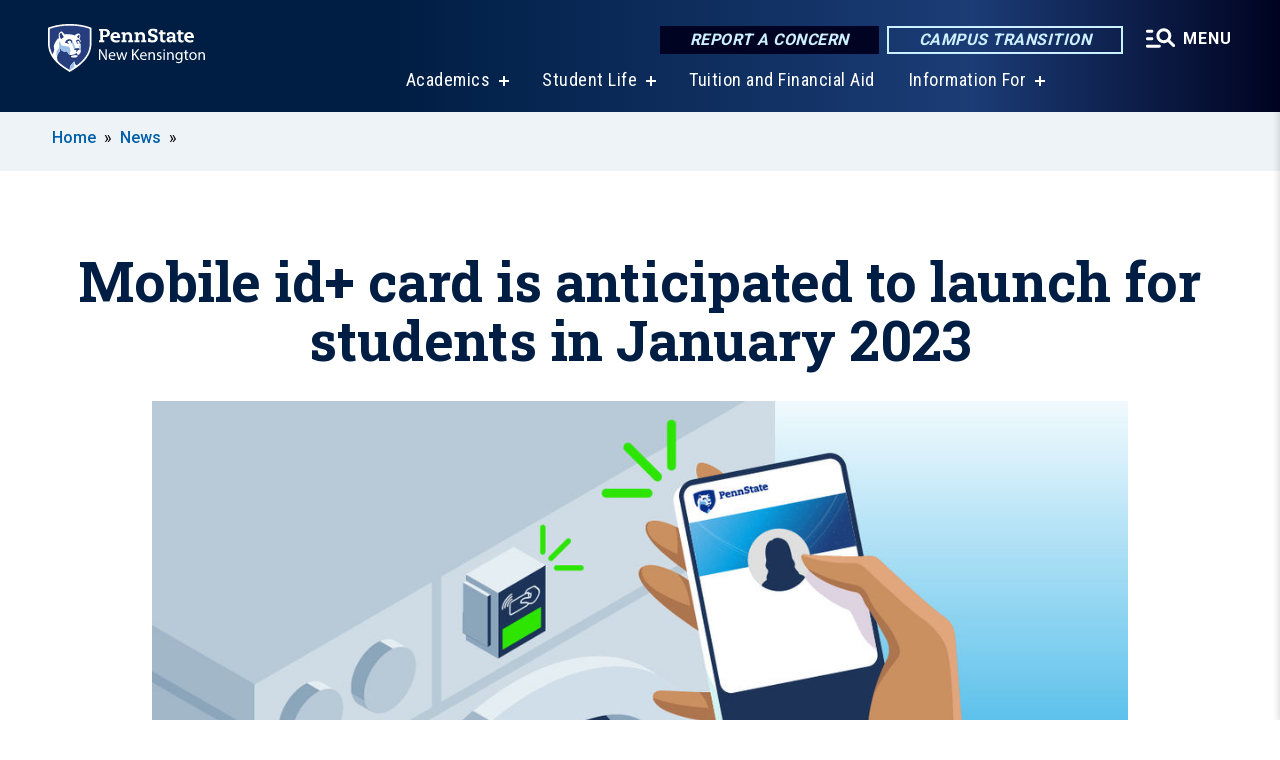

--- FILE ---
content_type: text/html; charset=UTF-8
request_url: https://newkensington.psu.edu/story/13586/2022/11/14/mobile-id-card-anticipated-launch-students-january-2023
body_size: 11719
content:
<!DOCTYPE html>
<html  lang="en" dir="ltr" prefix="content: http://purl.org/rss/1.0/modules/content/  dc: http://purl.org/dc/terms/  foaf: http://xmlns.com/foaf/0.1/  og: http://ogp.me/ns#  rdfs: http://www.w3.org/2000/01/rdf-schema#  schema: http://schema.org/  sioc: http://rdfs.org/sioc/ns#  sioct: http://rdfs.org/sioc/types#  skos: http://www.w3.org/2004/02/skos/core#  xsd: http://www.w3.org/2001/XMLSchema# ">
  <head>
    <meta charset="utf-8" />
<meta name="description" content="A new mobile Penn State id+ card is anticipated to launch in January 2023, allowing students to use their mobile devices to conveniently, safely and securely access campus housing facilities, purchase meals, and more." />
<meta name="abstract" content="A new mobile Penn State id+ card is anticipated to launch in January 2023, allowing students to use their mobile devices to conveniently, safely and securely access campus housing facilities, purchase meals, and more." />
<link rel="shortlink" href="https://newkensington.psu.edu/node/13586" />
<link rel="canonical" href="https://www.psu.edu/news/students/story/mobile-id-card-anticipated-launch-students-january-2023" />
<meta property="og:site_name" content="Penn State New Kensington" />
<meta property="og:type" content="article" />
<meta property="og:url" content="https://newkensington.psu.edu/story/13586/2022/11/14/mobile-id-card-anticipated-launch-students-january-2023" />
<meta property="og:title" content="Mobile id+ card is anticipated to launch for students in January 2023" />
<meta property="og:image" content="https://newkensington.psu.edu/sites/newkensington/files/styles/teaser_thumbnail/public/vector-phone-laundry-1200x600-100_0.jpg?itok=5BDK3v9o" />
<meta name="Generator" content="Drupal 10 (https://www.drupal.org)" />
<meta name="MobileOptimized" content="width" />
<meta name="HandheldFriendly" content="true" />
<meta name="viewport" content="width=device-width, initial-scale=1.0" />
<link rel="icon" href="/profiles/psucampus/themes/psu_sub/favicon.ico" type="image/vnd.microsoft.icon" />

    <title>Mobile id+ card is anticipated to launch for students in January 2023 | Penn State New Kensington</title>
    <link rel="stylesheet" media="all" href="/sites/newkensington/files/css/css_YMwNTAbD8XlcCoLhoJxPyKzFT-07ovev2ccsbnp9DSA.css?delta=0&amp;language=en&amp;theme=psu_sub&amp;include=[base64]" />
<link rel="stylesheet" media="all" href="/sites/newkensington/files/css/css_mXeg0PbWZDj-dOx_wGBfIOxG8PT2IPLxaKMrcHvnjQ0.css?delta=1&amp;language=en&amp;theme=psu_sub&amp;include=[base64]" />
<link rel="stylesheet" media="all" href="https://use.fontawesome.com/releases/v5.8.1/css/all.css" />

    
    <!-- Begin Google fonts -->
    <link href="//fonts.googleapis.com/css2?family=Roboto+Condensed:ital,wght@0,400;0,700;1,400;1,700&amp;family=Roboto+Slab:wght@100;300;400;500;700&amp;family=Roboto:wght@400;500;700;900&amp;family=Open+Sans:ital,wght@0,300;0,400;0,600;0,700;0,800;1,300;1,400;1,600;1,700;1,800" rel="stylesheet" />
    <!-- End Google fonts -->
    <!-- Google Tag Manager -->
    <script>(function(w,d,s,l,i){w[l]=w[l]||[];w[l].push({'gtm.start':
    new Date().getTime(),event:'gtm.js'});var f=d.getElementsByTagName(s)[0],
    j=d.createElement(s),dl=l!='dataLayer'?'&l='+l:'';j.async=true;j.src=
    '//www.googletagmanager.com/gtm.js?id='+i+dl;f.parentNode.insertBefore(j,f);
    })(window,document,'script','dataLayer','GTM-KDJKHN');</script>
    <!-- End Google Tag Manager -->
  </head>
  <body class="path-node page-node-type-news-article has-glyphicons">
    <!-- Google Tag Manager (noscript) -->
    <noscript><iframe src="//www.googletagmanager.com/ns.html?id=GTM-KDJKHN"
    height="0" width="0" style="display:none;visibility:hidden"></iframe></noscript>
    <!-- End Google Tag Manager (noscript) -->
    <nav id="skip-link" aria-label="skip-link">
      <a href="#main-content" class="visually-hidden focusable skip-link">
        Skip to main content
      </a>
    </nav>
    
      <div class="dialog-off-canvas-main-canvas" data-off-canvas-main-canvas>
    
      <header>
    <div class="overlay"></div>
    <div class="header-wrap">
      <div id="alerts-wrap">
      </div>
      <nav id="navigation">
        <div class="container-psu-main">
          <div class="brand" id="brand">
            <a href="/" class="header-logo">
              <img src="/sites/newkensington/files/logos/PSU_NKO_RGB_2C.svg" alt="Penn State New Kensington" title="" id="header-logo">
            </a>
            <div class="header-buttons">
              <div class="btn-wrap">
                <a href="https://universityethics.psu.edu/reporting-at-penn-state" class="button hotline-button">Report a Concern</a>
                                    
        <a href="https://roadmap.psu.edu/commonwealth-campuses-future/" class="button gradient-button cta-button">Campus Transition</a>
  


                                <div class="more-menu-buttons">
                  <button class="hamburger hamburger--arrow-r open-dialog" type="button">
                    <span class="hamburger-box">
                      <svg role="img" aria-label="Expand menu" viewBox="0 0 24 24" xmlns="http://www.w3.org/2000/svg" xmlns:xlink="http://www.w3.org/1999/xlink"><title id="Icon-navSearch-:R4qlnaja:">navSearch icon</title><path fill="#fff" d="M3.02171 18.2822C2.73223 18.2822 2.48957 18.1843 2.29374 17.9885C2.09791 17.7927 2 17.55 2 17.2605C2 16.9711 2.09791 16.7284 2.29374 16.5326C2.48957 16.3367 2.73223 16.2388 3.02171 16.2388H11.1954C11.4849 16.2388 11.7275 16.3367 11.9234 16.5326C12.1192 16.7284 12.2171 16.9711 12.2171 17.2605C12.2171 17.55 12.1192 17.7927 11.9234 17.9885C11.7275 18.1843 11.4849 18.2822 11.1954 18.2822H3.02171ZM3.02171 13.1737C2.73223 13.1737 2.48957 13.0758 2.29374 12.8799C2.09791 12.6841 2 12.4415 2 12.152C2 11.8625 2.09791 11.6198 2.29374 11.424C2.48957 11.2282 2.73223 11.1303 3.02171 11.1303H6.08685C6.37633 11.1303 6.61899 11.2282 6.81482 11.424C7.01064 11.6198 7.10856 11.8625 7.10856 12.152C7.10856 12.4415 7.01064 12.6841 6.81482 12.8799C6.61899 13.0758 6.37633 13.1737 6.08685 13.1737H3.02171ZM3.02171 8.06513C2.73223 8.06513 2.48957 7.96722 2.29374 7.77139C2.09791 7.57556 2 7.33291 2 7.04342C2 6.75394 2.09791 6.51128 2.29374 6.31545C2.48957 6.11963 2.73223 6.02171 3.02171 6.02171H6.08685C6.37633 6.02171 6.61899 6.11963 6.81482 6.31545C7.01064 6.51128 7.10856 6.75394 7.10856 7.04342C7.10856 7.33291 7.01064 7.57556 6.81482 7.77139C6.61899 7.96722 6.37633 8.06513 6.08685 8.06513H3.02171ZM14.2605 15.2171C12.8472 15.2171 11.6424 14.719 10.6462 13.7229C9.65006 12.7267 9.15198 11.5219 9.15198 10.1086C9.15198 8.69519 9.65006 7.49042 10.6462 6.49425C11.6424 5.49808 12.8472 5 14.2605 5C15.6739 5 16.8787 5.49808 17.8748 6.49425C18.871 7.49042 19.3691 8.69519 19.3691 10.1086C19.3691 10.6024 19.2967 11.092 19.152 11.5773C19.0072 12.0626 18.7901 12.5096 18.5006 12.9183L21.719 16.1367C21.9063 16.324 22 16.5624 22 16.8519C22 17.1413 21.9063 17.3797 21.719 17.567C21.5317 17.7544 21.2933 17.848 21.0038 17.848C20.7143 17.848 20.4759 17.7544 20.2886 17.567L17.0702 14.3487C16.6616 14.6381 16.2146 14.8553 15.7292 15C15.2439 15.1447 14.7544 15.2171 14.2605 15.2171ZM14.2605 13.1737C15.112 13.1737 15.8357 12.8757 16.4317 12.2797C17.0277 11.6837 17.3257 10.96 17.3257 10.1086C17.3257 9.25713 17.0277 8.53342 16.4317 7.93742C15.8357 7.34142 15.112 7.04342 14.2605 7.04342C13.4091 7.04342 12.6854 7.34142 12.0894 7.93742C11.4934 8.53342 11.1954 9.25713 11.1954 10.1086C11.1954 10.96 11.4934 11.6837 12.0894 12.2797C12.6854 12.8757 13.4091 13.1737 14.2605 13.1737Z"></path></svg>
                    </span>
                    <span class="more-text">MENU</span>
                  </button>
                </div>
              </div>
            </div>
                              <ul class="main-nav">
          <li class="has-submenu title-xx-small">
            <a href="/academics" data-drupal-link-system-path="node/93">Academics</a>
              <div class="dropdown-content">
          <div class="submenu-links">
            <ul>
                                      <li class="menu_link title-xx-small">
                                <a href="/academics" data-drupal-link-system-path="node/93">Degree Programs at New Kensington</a>
              </li>
                                      <li class="menu_link title-xx-small">
                                <a href="/success-center">Success Center</a>
              </li>
                                      <li class="menu_link title-xx-small">
                                <a href="/academics/special-programs/honors-program" data-drupal-link-system-path="node/207">Honors Program</a>
              </li>
                                      <li class="menu_link title-xx-small">
                                <a href="/admission" data-drupal-link-system-path="node/18041">Admissions</a>
              </li>
                                      <li class="menu_link title-xx-small">
                                <a href="/admissions/dual-enrollment" data-drupal-link-system-path="node/239">High School Dual Enrollment</a>
              </li>
                        </ul>
          </div>
        </div>
          </li>
          <li class="has-submenu title-xx-small">
            <a href="/student-life" data-drupal-link-system-path="node/99">Student Life</a>
              <div class="dropdown-content">
          <div class="submenu-links">
            <ul>
                                      <li class="menu_link title-xx-small">
                                <a href="https://psnkathletics.com/landing/index">Athletics</a>
              </li>
                                      <li class="menu_link title-xx-small">
                                <a href="/career-services" data-drupal-link-system-path="node/188">Career Services</a>
              </li>
                                      <li class="menu_link title-xx-small">
                                <a href="/student-life/student-activities/clubs-organizations" data-drupal-link-system-path="node/179">Clubs &amp; Organizations</a>
              </li>
                                      <li class="menu_link title-xx-small">
                                <a href="/student-services/health-services" data-drupal-link-system-path="node/185">Health Services</a>
              </li>
                                      <li class="menu_link title-xx-small">
                                <a href="/student-life/student-activities/calendar" data-drupal-link-system-path="node/148">Student Events Calendar</a>
              </li>
                        </ul>
          </div>
        </div>
          </li>
          <li class="nobtn title-xx-small">
            <a href="/tuition-financial-aid" data-drupal-link-system-path="node/15046">Tuition and Financial Aid</a>
          </li>
          <li class="has-submenu title-xx-small">
            <a href="">Information For</a>
              <div class="dropdown-content">
          <div class="submenu-links">
            <ul>
                                      <li class="menu_link title-xx-small">
                                <a href="/current-students" data-drupal-link-system-path="node/90">Current Students</a>
              </li>
                                      <li class="menu_link title-xx-small">
                                <a href="/academics/faculty-staff" data-drupal-link-system-path="node/92">Faculty &amp; Staff</a>
              </li>
                                      <li class="menu_link title-xx-small">
                                <a href="/continuing-education" data-drupal-link-system-path="node/105">Outreach and Continuing Education</a>
              </li>
                                      <li class="menu_link title-xx-small">
                                <a href="/alumni-friends" data-drupal-link-system-path="node/97">Alumni &amp; Friends</a>
              </li>
                        </ul>
          </div>
        </div>
          </li>
    </ul>


                      </div>
        </div>
      </nav>
    </div>
        <div class="dialog full-menu-wrap" role="dialog" aria-labelledby="dialog-title" aria-describedby="dialog-description" inert>
      <div id="dialog-title" class="sr-only">Full site navigation menu</div>
      <p id="dialog-description" class="sr-only">This dialog contains the full navigation menu for this site.</p>
      <nav class="full-menu">
        <a href="/" class="full-menu-mark"><img src="/sites/newkensington/files/logos/PSU_NKO_RGB_2C_M.svg" alt="Penn State New Kensington" title="" /></a>
        <button class="full-menu-close close-dialog icon-cancel" aria-label="Close Navigation"><span>Close</span></button>
                  <div class="search-block-form google-cse block block-search block-search-form-block" data-drupal-selector="search-block-form" novalidate="novalidate" id="block-search-form" role="search">
  
    
        
  <form block="block-search-form" action="/search/cse" method="get" id="search-block-form" accept-charset="UTF-8" class="search-form">
    <div class="form-item js-form-item form-type-search js-form-type-search form-item-keys js-form-item-keys form-no-label form-group">
      <label for="edit-keys" class="control-label sr-only">Search</label>
  
  
  <div class="input-group"><input title="Enter the terms you wish to search for." data-drupal-selector="edit-keys" class="form-search form-control" placeholder="Search" type="search" id="edit-keys" name="keys" value="" size="10" maxlength="128" /><span class="input-group-btn"><button type="submit" value="Search" class="button js-form-submit form-submit btn-primary btn icon-only"><span class="sr-only">Search</span><span class="icon glyphicon glyphicon-search" aria-hidden="true"></span></button></span></div>

  
  
      <div id="edit-keys--description" class="description help-block">
      Enter the terms you wish to search for.
    </div>
  </div>
<div class="form-actions form-group js-form-wrapper form-wrapper" data-drupal-selector="edit-actions" id="edit-actions"></div>

    <div class="search-type clearfix">
      <fieldset>
        <legend class="element-invisible">Search type:</legend>
        <div id="search-type" class="form-radios">
          <div class="form-item form-type-radio form-item-search-type">
            <input type="radio" id="-search-type-campussite" name="search_type" value="/search/cse"
              checked class="form-radio search-type-campussite">
            <label class="option" for="-search-type-campussite">Penn State New Kensington</label>
          </div>
          <div class="form-item form-type-radio form-item-search-type">
            <input type="radio" id="-search-type-campus-people" name="search_type" value="/campus-directory/results"
               class="form-radio search-type-campus-people">
            <label class="option" for="-search-type-campus-people">Campus Directory </label>
          </div>
          <div class="form-item"></div>
          <div class="form-item form-type-radio form-item-search-type">
            <input type="radio" id="-search-type-wwwpsuedu" name="search_type" value="/search/all"
               class="form-radio search-type-wwwpsuedu">
            <label class="option" for="-search-type-wwwpsuedu">Penn State (all websites)</label>
          </div>
          <div class="form-item form-type-radio form-item-search-type">
            <input type="radio" id="-search-type-people" name="search_type" value="https://directory.psu.edu/?userId="
               class="form-radio search-type-people">
            <label class="option" for="-search-type-people">Penn State Directory </label>
          </div>
        </div>
      </fieldset>
    </div>
  </form>

  </div>

                <div class="cta-container">
          <div class="wrap-cta">
            <a href="https://universityethics.psu.edu/reporting-at-penn-state" class="button hotline-button">Report a Concern</a>
                          
        <a href="https://roadmap.psu.edu/commonwealth-campuses-future/" class="button gradient-button cta-button">Campus Transition</a>
  


                      </div>
        </div>
                      <ul class="main-nav">
          <li class="has-submenu title-small">
            <a href="/academics" data-drupal-link-system-path="node/93">Academics</a>
              <div class="dropdown-content">
          <div class="submenu-links">
            <ul>
                                      <li class="menu_link title-xx-small">
                                <a href="/academics" data-drupal-link-system-path="node/93">Academic Programs</a>
              </li>
                                      <li class="menu_link title-xx-small">
                                <a href="https://libraries.psu.edu/newkensington">Blissell Library</a>
              </li>
                                      <li class="menu_link title-xx-small">
                                <a href="/academics/special-programs/honors-program" data-drupal-link-system-path="node/207">Honors Program</a>
              </li>
                                      <li class="menu_link title-xx-small">
                                <a href="/academics/registrar" data-drupal-link-system-path="node/289">Registrar</a>
              </li>
                                      <li class="menu_link title-xx-small">
                                <a href="/academics/special-programs/undergraduate-research" data-drupal-link-system-path="node/219">Undergraduate Research</a>
              </li>
                        </ul>
          </div>
        </div>
          </li>
          <li class="nobtn title-small">
            <a href="http://psnkathletics.com/" target="_blank">Athletics</a>
          </li>
          <li class="nobtn title-small">
            <a href="/admissions/dual-enrollment" data-drupal-link-system-path="node/239">High School Dual Enrollment</a>
          </li>
          <li class="has-submenu title-small">
            <a href="/student-life" data-drupal-link-system-path="node/99">Student Life</a>
              <div class="dropdown-content">
          <div class="submenu-links">
            <ul>
                                      <li class="menu_link title-xx-small">
                                <a href="http://psnkathletics.com/landing/index">Athletics</a>
              </li>
                                      <li class="menu_link title-xx-small">
                                <a href="/student-life/student-activities/clubs-organizations" data-drupal-link-system-path="node/179">Clubs &amp; Organizations</a>
              </li>
                                      <li class="menu_link title-xx-small">
                                <a href="/student-services/counseling-services" data-drupal-link-system-path="node/344">Counseling Services</a>
              </li>
                                      <li class="menu_link title-xx-small">
                                <a href="/student-services/diversity-equity-and-inclusion" data-drupal-link-system-path="node/203">Diversity, Equity &amp; Inclusion</a>
              </li>
                                      <li class="menu_link title-xx-small">
                                <a href="/student-services/housing-food-services" data-drupal-link-system-path="node/186">Food Services &amp; Off-Campus Housing</a>
              </li>
                                      <li class="menu_link title-xx-small">
                                <a href="/student-services/health-services" data-drupal-link-system-path="node/185">Health Services</a>
              </li>
                                      <li class="menu_link title-xx-small">
                                <a href="/lions-pantry" data-drupal-link-system-path="node/12491">Lion&#039;s Pantry</a>
              </li>
                                      <li class="menu_link title-xx-small">
                                <a href="/university-police-and-public-safety" data-drupal-link-system-path="node/191">Police &amp; Public Safety</a>
              </li>
                                      <li class="menu_link title-xx-small">
                                <a href="/student-services/student-care-crisis-intervention" data-drupal-link-system-path="node/172">Student Care &amp; Crisis Information</a>
              </li>
                                      <li class="menu_link title-xx-small">
                                <a href="/student-life/student-activities/calendar" data-drupal-link-system-path="node/148">Student Events Calendar</a>
              </li>
                        </ul>
          </div>
        </div>
          </li>
          <li class="nobtn title-small">
            <a href="/tuition-financial-aid" data-drupal-link-system-path="node/15046">Tuition and Financial Aid</a>
          </li>
          <li class="nobtn title-small">
            <a href="/continuing-education" data-drupal-link-system-path="node/105">Continuing Education</a>
          </li>
          <li class="has-submenu title-small">
            <a href="/penn-state-new-kensington/about-us" data-drupal-link-system-path="node/149">About Us</a>
              <div class="dropdown-content">
          <div class="submenu-links">
            <ul>
                                      <li class="menu_link title-xx-small">
                                <a href="/penn-state-new-kensington/campus-leadership" data-drupal-link-system-path="node/163">Campus Leadership</a>
              </li>
                        </ul>
          </div>
        </div>
          </li>
    </ul>


                <div class="links-menus">
          <div class="audience-menu">
                                      <h4 class="title-xx-small">Find Information For:</h4>
                
              <ul block="block-psu-sub-information-menu" class="menu">
              <li class="title-small">
        <a href="/current-students" data-drupal-link-system-path="node/90">Current Students</a>
              </li>
          <li class="title-small">
        <a href="/academics/faculty-staff" data-drupal-link-system-path="node/92">Faculty &amp; Staff</a>
              </li>
          <li class="title-small">
        <a href="/continuing-education" data-drupal-link-system-path="node/105">Outreach and Continuing Education</a>
              </li>
          <li class="title-small">
        <a href="/alumni-friends" data-drupal-link-system-path="node/97">Alumni &amp; Friends</a>
              </li>
        </ul>
  



                      </div>
          <div class="helpful-links-menu">
                                      <h4 class="title-xx-small">Helpful Links</h4>
                
              <ul block="block-psu-sub-helpful-links-menu" class="menu">
              <li class="title-x-small">
        <a href="http://www.registrar.psu.edu/academic-calendars/">Academic Calendars</a>
              </li>
          <li class="title-x-small">
        <a href="https://newkensington.psu.edu/campus-directory/results">Campus Directory</a>
              </li>
          <li class="title-x-small">
        <a href="https://newkensington.psu.edu/map">Campus Map</a>
              </li>
          <li class="title-x-small">
        <a href="/weather" data-drupal-link-system-path="node/205">Closing/Weather Protocol</a>
              </li>
          <li class="title-x-small">
        <a href="/continuing-education/programs-for-professionals/facility-rentals" data-drupal-link-system-path="node/122">Facilities Rentals</a>
              </li>
          <li class="title-x-small">
        <a href="/future-work-events-faculty" data-drupal-link-system-path="node/13926">Future of Work Events for Faculty​</a>
              </li>
          <li class="title-x-small">
        <a href="/alumni-friends/office-development/give-now" data-drupal-link-system-path="node/340">Give to New Kensington</a>
              </li>
          <li class="title-x-small">
        <a href="https://psualert.psu.edu/psualert">PSUAlert</a>
              </li>
          <li class="title-x-small">
        <a href="https://psu.bncollege.com/">Penn State Bookstore</a>
              </li>
          <li class="title-x-small">
        <a href="https://hr.psu.edu/careers">Penn State Careers</a>
              </li>
        </ul>
  



                      </div>
        </div>
        <div class="social-menu">
                                <h4 class="title-x-small">Connect With Us</h4>
            <section id="block-header-social-media-block" class="block block-psucampus-core block-social-media-block clearfix">
  
    

      <div class="content social-icon-wrapper"><ul class="social-share-list"><li class="social-share-list__item"><a href="https://www.linkedin.com/edu/school?id=33268" class="prototype-icon prototype-icon-social-linkedin" title="linkedin"><span class="social-icon-text">linkedin</span></a></li><li class="social-share-list__item"><a href="http://facebook.com/pennstatenewkensington" class="prototype-icon prototype-icon-social-facebook" title="facebook"><span class="social-icon-text">facebook</span></a></li><li class="social-share-list__item"><a href="http://www.instagram.com/psnkadmissions" class="prototype-icon prototype-icon-social-instagram" title="instagram"><span class="social-icon-text">instagram</span></a></li><li class="social-share-list__item"><a href="https://www.flickr.com/photos/pennstatefayette/albums" class="prototype-icon prototype-icon-social-flickr" title="flickr"><span class="social-icon-text">flickr</span></a></li><li class="social-share-list__item"><a href="http://www.youtube.com/pennstatenewken" class="prototype-icon prototype-icon-social-youtube" title="youtube"><span class="social-icon-text">youtube</span></a></li></ul></div>
  </section>


                  </div>
      </nav>
    </div>
      </header>
  
  <section id="preface-outer-wrapper" class="outer-wrapper clearfix" role="main" aria-label="features">
    <div id="preface-layout" class="preface-layout inner-wrapper clearfix">
      <div id="preface-first" class="region--preface-first">
          <div class="region region-preface-first">
    <section id="block-psu-sub-breadcrumbs" class="block block-system block-system-breadcrumb-block">
        <ol class="breadcrumb">
          <li >
                  <a href="/">Home</a>
              </li>
          <li >
                  <a href="/news">News</a>
              </li>
      </ol>

  </section>


  </div>

      </div>
    </div>
  </section>
  



    
  <div role="main" class="main-container container js-quickedit-main-content">
    <div id="main-layout" class="main-layout inner-wrapper clearfix">
      <div class="row main-layout-row">
                                              <div class="col-sm-12 no-sidebars" id="heading">
                <div class="region region-header">
    <div data-drupal-messages-fallback class="hidden"></div>
  <div id="page-title-wrapper" role="main" aria-label="title">
  
      <h1 class="page-header">
<span>Mobile id+ card is anticipated to launch for students in January 2023</span>
</h1>
    
</div>


  </div>

            </div>
                  
                        
        <section class="col-sm-12 no-sidebars">

                                              
                      
                                <a id="main-content"></a>
              <div class="region region-content">
      <article about="/story/13586/2022/11/14/mobile-id-card-anticipated-launch-students-january-2023" class="node news-article node-news-article full clearfix">

  
  
  <div class="news-sync-v2 content">
    
            <div class="field field--name-field-image-ref field--type-entity-reference field--label-hidden field--item"><article about="/photo/13591/2022/11/11/vector-phone-laundry-1200x600-100jpg" class="node image node-image news-article-header clearfix">

  
  
  <div class="content">
      
            <div class="field field--name-field-image field--type-image field--label-hidden field--item">  <img loading="lazy" src="/sites/newkensington/files/styles/top_feature_area/public/vector-phone-laundry-1200x600-100_0.jpg?itok=B47TYssK" width="1100" height="550" alt="Vector image of student using mobile id+ card to pay laundry machine" typeof="foaf:Image" class="img-responsive" />


</div>
      
  <div class="field caption-container">
    <div class="caption-wrap node-image-caption">
      <div class="caption">
        
            <div class="field field--name-body field--type-text-with-summary field--label-hidden field--item"><p>Penn State is installing contactless and tap-to-pay transaction technology through a phased approach at all 24 campuses. Upgrades to card readers will include exterior residence hall doors, interior residence hall doors, commons buildings, LionCash and meal plans, and on-campus laundry washers and dryers.</p>
</div>
      
        
            <div class="field field--name-field-credit field--type-string field--label-hidden field--item">Credit: Andrew Heckathorne</div>
      
        <span></span>
      </div>
      <div class="caption-button-wrap"><button class="caption-button" role="button" aria-pressed="false">Expand</button></div>
    </div>
  </div>

  </div>

</article>
</div>
      
<div  class="field group-dateline">
    <span class="post-date">November 14, 2022</span>
  </div>
            <div class="field field--name-body field--type-text-with-summary field--label-hidden field--item"><div class="news-sync-paragraph sync-text"><p>UNIVERSITY PARK, Pa. — A new mobile Penn State id+ card is anticipated to launch in January 2023, allowing students to use their mobile devices to conveniently, safely and securely access campus housing facilities, purchase meals, and more.&nbsp;</p>
<p>"Mobile devices are playing a more significant role in the higher education landscape," said John Papazoglou, associate vice president for Auxiliary and Business Services. "Penn State's continued advancement of student resources is a part of the University's student-centric mission. The mobile id+ card enhances this mission, bringing the University closer to a digital campus."&nbsp;</p>
<p>The University is installing contactless and tap-to-pay transaction technology through a phased approach at all 24 campuses. Upgrades to card readers will include exterior residence hall doors, interior residence hall doors, commons buildings, LionCash and meal plans, and on-campus laundry washers and dryers. Integrating the technology into other resources is in development, and additional details will be shared as they become available.&nbsp;&nbsp;</p>
<p>"Continuously advancing the security of student resources through updated features, processes and technology is a priority," said Aliana Steinbugl, director of physical security for Penn State University Police and Public Safety. "The new seamless mobile experience helps increase security for students by allowing them to open their residence hall door lock through their new id+ card or mobile device. These enhancements will help make Penn State a more secure University."&nbsp;</p>
</div><div class="news-sync-paragraph sync-single-image-gallery">
<div psunews-caption="Students must download the Transact eAccounts app from the App Store or Google Play on their mobile devices in order to use the contactless technology.
" data-embed-button="node" data-entity-embed-display="view_mode:node.embed" data-entity-type="node" data-entity-uuid="24ce9a55-dbe2-44f0-8ec6-eeca0015841c" data-langcode="en" data-entity-embed-display-settings="[]" class="embedded-entity image"><div about="/photo/13581/2022/11/11/hfs-android-door-access-1200x600-optimizedjpg" class="node node-image embed clearfix">
  <div class="content entity-embed">
      
            <div class="field field--name-field-image field--type-image field--label-hidden field--item">  <img loading="lazy" src="/sites/newkensington/files/styles/node_embed/public/hfs-android-door-access-1200x600-optimized.jpg?itok=_g3fV6Te" width="700" height="350" alt="An Android device is opening an HFS door with mobile id+ card" typeof="foaf:Image" class="img-responsive">


</div>
      
  <div class="field caption-container">
    <div class="caption-wrap node-image-caption">
      <div class="caption">
        
            <div class="field field--name-body field--type-text-with-summary field--label-hidden field--item"><p>Students must download the Transact eAccounts app from the App Store or Google Play on their mobile devices in order to use the contactless technology.</p>
</div>
      
        
            <div class="field field--name-field-credit field--type-string field--label-hidden field--item">Credit: Andrew Heckathorne</div>
      
        <span></span>
      </div>
      <div class="caption-button-wrap"><button class="caption-button" role="button" aria-pressed="false">Expand</button></div>
    </div>
  </div>

  </div>
</div>
</div>
</div><div class="news-sync-paragraph sync-text"><p>"The improved security doesn't mean students shouldn't take precautions," Steinbugl added. "Students should never hand over their phone or physical id+ card to complete transactions, and lost id+ cards should be deactivated immediately."&nbsp;</p>
<p>The University encourages students to download the Transact eAccounts app from the <a href="https://apps.apple.com/us/app/transact-eaccounts/id1493974212">App Store</a> or <a href="https://play.google.com/store/apps/details?id=com.blackboard.transact.android.v2&amp;hl=en_US&amp;gl=US&amp;pli=1">Google Play</a> on their mobile devices ahead of time. Students must upload their photo and have the Transact eAccounts app to use the contactless technology after launch day. Photo requirements and instructions for photo uploads are available on the <a href="https://idcard.psu.edu/photo-submission">id+ card photo submission page</a>.&nbsp;</p>
<p>"This new technology provides the kind of seamless student experience envisioned in One Penn State 2025 and is foundational for our vision of a digital campus," said David Gindhart, associate chief information officer. “Penn State is the largest university to implement this technology campus-wide and the first in the Big Ten."&nbsp;</p>
<p>A process is already underway to provide <a href="https://www.psu.edu/news/campus-life/story/photo-submission-new-penn-state-id-cards-now-active/">new physical id+ cards for Penn State community members</a>, separate from the mobile id+ card launch. Cardholders who received their current id+ card before May 10, 2022, will receive a new physical credential in the spring of 2023. Physical cards remain necessary, as not all locations accept mobile-only transactions. Access to specific buildings and resources will still require the physical id+ card to be present during a transaction.&nbsp;</p>
<p>For more information, visit the <a href="http://idcard.psu.edu/mobile">id+ card mobile page</a>.&nbsp;&nbsp;</p>
</div></div>
      
  <div class="field field--name-field-contacts field--type-entity-reference field--label-above">
    <div class="field--label">Contact</div>
          <div class="field--items">
              <div class="field--item">
<article about="/content/diane-espy-0" class="node contact node-contact default clearfix">
  <div class="content">
    <div class="field field--name-field-contact-display-name">
      <h3>Diane Espy</h3>
    </div>
                            
            <div class="field field--name-field-email field--type-email field--label-hidden field--item"><a href="/cdn-cgi/l/email-protection#eb8f818fdad8d3ab9b989ec58e8f9e"><span class="__cf_email__" data-cfemail="76121c1247454e3606050358131203">[email&#160;protected]</span></a></div>
      
                        
                        
                        
                        
                        
                        
            </div>
</article>
</div>
              </div>
      </div>

  </div>

</article>


  </div>

                  </section>

                
                      </div>
    </div>
  </div>

  <section id="postscript-outer-wrapper" class="outer-wrapper clearfix" role="complementary" aria-label="postscript features">
    <div id="postscript-layout" class="postscript-layout inner-wrapper clearfix">
      <div id="postscript-first" class="region--postscript-first">
          <div class="region region-postscript-first">
    <section id="block-content-tags" class="block block-psucampus-core block-content-tags clearfix">
  
      <h2 class="block-title">Tags</h2>
    

      <ul class="terms-links-container clearfix"><li class="social-bar__item"><a href="/topics/activities-and-traditions" class="term-link" title="Content tagged with Activities and Traditions" hreflang="en">Activities and Traditions</a></li><li class="social-bar__item"><a href="/topics/campus-life" class="term-link" title="Content tagged with Campus Life" hreflang="en">Campus Life</a></li><li class="social-bar__item"><a href="/topics/facilities-and-landscape" class="term-link" title="Content tagged with Facilities and Landscape" hreflang="en">Facilities and Landscape</a></li><li class="social-bar__item"><a href="/topics/housing-and-food" class="term-link" title="Content tagged with Housing and Food" hreflang="en">Housing and Food</a></li><li class="social-bar__item"><a href="/topics/students" class="term-link" title="Content tagged with Students" hreflang="en">Students</a></li><li class="social-bar__item"><a href="/tags/latest-news" class="term-link" title="Content tagged with Latest News" hreflang="en">Latest News</a></li><li class="social-bar__item"><a href="/tags/university-park" class="term-link" title="Content tagged with University Park" hreflang="en">University Park</a></li></ul>
  </section>

<section id="block-related-content-teaser" class="block block-psucampus-core block-related-content-teaser-block clearfix">
  
      <h2 class="block-title">Related Content</h2>
    

      <div class="content count-6 form-group"><article about="/story/18391/2025/12/11/penn-state-announces-waivers-support-students-closing-campuses" class="node news-article node-news-article teaser-condensed node-teaser">

  <div class="content">
    <a href="/story/18391/2025/12/11/penn-state-announces-waivers-support-students-closing-campuses">
      <div class="field-type-image">
                <img src="/sites/newkensington/files/styles/teaser_thumbnail/public/Library%25202017_0.jpg?itok=lMOBnIGu" width="780" height="439" alt="Lee R. Glatfelter Library" loading="lazy" typeof="foaf:Image" class="img-responsive" />



            </div>
              
                  <h2 class="node-title">
            
<span>Penn State announces waivers to support students at closing campuses</span>

          </h2>
                
          </a>
  </div>


</article>
<article about="/story/18341/2025/11/18/penn-state-reminds-community-winter-weather-protocols-2025-26-season" class="node news-article node-news-article teaser-condensed node-teaser">

  <div class="content">
    <a href="/story/18341/2025/11/18/penn-state-reminds-community-winter-weather-protocols-2025-26-season">
      <div class="field-type-image">
                <img src="/sites/newkensington/files/styles/teaser_thumbnail/public/SNOW%2520PLOW-OPP%25205_0.jpg?itok=BV2N_BAB" width="780" height="439" alt="OPP snow plow" title="OPP snow plow" loading="lazy" typeof="foaf:Image" class="img-responsive" />



            </div>
              
                  <h2 class="node-title">
            
<span>Penn State reminds community of winter weather protocols for 2025-26 season</span>

          </h2>
                
          </a>
  </div>


</article>
<article about="/story/18281/2025/09/26/penn-state-police-host-coffee-cop-events-statewide-oct-1" class="node news-article node-news-article teaser-condensed node-teaser">

  <div class="content">
    <a href="/story/18281/2025/09/26/penn-state-police-host-coffee-cop-events-statewide-oct-1">
      <div class="field-type-image">
                <img src="/sites/newkensington/files/styles/teaser_thumbnail/public/489805669_1071186258370699_2262616323187151814_n_3.jpg?itok=TIWqDznB" width="780" height="439" alt="Penn State Police Officers at Coffee with a Cop Day 2024 with student" loading="lazy" typeof="foaf:Image" class="img-responsive" />



            </div>
              
                  <h2 class="node-title">
            
<span>Penn State Police to host &#039;Coffee with a Cop&#039; events statewide Oct. 1</span>

          </h2>
                
          </a>
  </div>


</article>
<article about="/story/18211/2025/09/09/2025-constitution-day-events-be-held-penn-state-campuses-across-pa" class="node news-article node-news-article teaser-condensed node-teaser">

  <div class="content">
    <a href="/story/18211/2025/09/09/2025-constitution-day-events-be-held-penn-state-campuses-across-pa">
      <div class="field-type-image">
                <img src="/sites/newkensington/files/styles/teaser_thumbnail/public/altoona-constitution-day-display_3.jpg?itok=guf_YBfd" width="780" height="439" alt="A display showing an historical costume and documents" loading="lazy" typeof="foaf:Image" class="img-responsive" />



            </div>
              
                  <h2 class="node-title">
            
<span>2025 Constitution Day events to be held at Penn State campuses across Pa.</span>

          </h2>
                
          </a>
  </div>


</article>
<article about="/story/17961/2025/06/23/child-maltreatment-solutions-network-announces-funding-recipients" class="node news-article node-news-article teaser-condensed node-teaser">

  <div class="content">
    <a href="/story/17961/2025/06/23/child-maltreatment-solutions-network-announces-funding-recipients">
      <div class="field-type-image">
            </div>
              
                  <h2 class="node-title">
            
<span>Child Maltreatment Solutions Network announces funding recipients</span>

          </h2>
                
          </a>
  </div>


</article>
<article about="/story/17941/2025/05/29/commonwealth-campus-faculty-honored-excellence" class="node news-article node-news-article teaser-condensed node-teaser">

  <div class="content">
    <a href="/story/17941/2025/05/29/commonwealth-campus-faculty-honored-excellence">
      <div class="field-type-image">
                <img src="/sites/newkensington/files/styles/teaser_thumbnail/public/PSUstock-PS%2520Seal-HUB-001_0.jpg?itok=VcqAht5U" width="780" height="439" alt="The Pennsylvania State University HUB Seal" loading="lazy" typeof="foaf:Image" class="img-responsive" />



            </div>
              
                  <h2 class="node-title">
            
<span>Commonwealth Campus faculty honored for excellence</span>

          </h2>
                
          </a>
  </div>


</article>
</div>

  </section>


  </div>

      </div>
    </div>
  </section>

<footer id="footer-outer-wrapper" role="contentinfo">
  <div id="footer-layout-main" class="footer-layout inner-wrapper clearfix">
    <div id="footer-main" class="footer region--footer">
      <div class="footer-campus-data">
        <div class="map">
                      <a href="/" id="footer-campus-map" class="footer-campus-map">
              <img src="/sites/newkensington/files/logos/Newkensingtonfootermap.png" alt="Map of the campuses of Penn State throughout Pennsylvania highlighting the location of Penn State New Kensington" title="" />
            </a>
                  </div>
        <div class="site-slogan body-x-small">
          <h3 class="org-name title-small">Penn State New Kensington</h3>
          Enjoy the benefits of a small campus environment with the resources of a large research University.&nbsp; We are only 17 miles from downtown Pittsburgh and all of the sports, arts, and cultural events it offers.

        </div>
        <div class="social">
                      <section id="block-social-media-block" class="block block-psucampus-core block-social-media-block clearfix">
  
    

      <div class="content social-icon-wrapper"><ul class="social-share-list"><li class="social-share-list__item"><a href="https://www.linkedin.com/edu/school?id=33268" class="prototype-icon prototype-icon-social-linkedin" title="linkedin"><span class="social-icon-text">linkedin</span></a></li><li class="social-share-list__item"><a href="http://facebook.com/pennstatenewkensington" class="prototype-icon prototype-icon-social-facebook" title="facebook"><span class="social-icon-text">facebook</span></a></li><li class="social-share-list__item"><a href="http://www.instagram.com/psnkadmissions" class="prototype-icon prototype-icon-social-instagram" title="instagram"><span class="social-icon-text">instagram</span></a></li><li class="social-share-list__item"><a href="https://www.flickr.com/photos/pennstatefayette/albums" class="prototype-icon prototype-icon-social-flickr" title="flickr"><span class="social-icon-text">flickr</span></a></li><li class="social-share-list__item"><a href="http://www.youtube.com/pennstatenewken" class="prototype-icon prototype-icon-social-youtube" title="youtube"><span class="social-icon-text">youtube</span></a></li></ul></div>
  </section>


                  </div>
        <div class="cta-container">
          <div class="wrap-cta">
                          
        <a href="https://roadmap.psu.edu/commonwealth-campuses-future/" class="button gradient-button cta-button">Campus Transition</a>
  


                      </div>
        </div>
      </div>
      <div class="footer-menu">
                          <ul class="menu">
          <li class="title-x-small">
                <a href="/penn-state-new-kensington" data-drupal-link-system-path="node/85">This is Penn State</a>
                  <ul inert>
                      <li class="title-xx-small">
                            <a href="/penn-state-new-kensington/about-us" data-drupal-link-system-path="node/149">About Us</a>
            </li>
                      <li class="title-xx-small">
                            <a href="/penn-state-new-kensington/community-outreach" data-drupal-link-system-path="node/514">Community Outreach</a>
            </li>
                      <li class="title-xx-small">
                            <a href="/penn-state-new-kensington/campus-history" data-drupal-link-system-path="node/167">Campus History</a>
            </li>
                      <li class="title-xx-small">
                            <a href="/employment" data-drupal-link-system-path="node/501">Employment and Jobs</a>
            </li>
                    </ul>
              </li>
          <li class="title-x-small">
                <a href="/academics" data-drupal-link-system-path="node/93">Academics</a>
                  <ul inert>
                      <li class="title-xx-small">
                            <a href="https://libraries.psu.edu/newkensington">Blissell Library</a>
            </li>
                      <li class="title-xx-small">
                            <a href="/academics" data-drupal-link-system-path="node/93">Degrees &amp; Majors </a>
            </li>
                      <li class="title-xx-small">
                            <a href="/academics/global-programs" data-drupal-link-system-path="node/326">Global Programs</a>
            </li>
                      <li class="title-xx-small">
                            <a href="/academics/special-programs/undergraduate-research" data-drupal-link-system-path="node/219">Undergraduate Research</a>
            </li>
                    </ul>
              </li>
          <li class="title-x-small">
                <a href="/tuition-financial-aid" target="_blank" data-drupal-link-system-path="node/15046">Tuition and Financial Aid</a>
              </li>
        </ul>
    <ul class="menu">
          <li class="title-x-small">
                <a href="/student-life" data-drupal-link-system-path="node/99">Student Life</a>
                  <ul inert>
                      <li class="title-xx-small">
                            <a href="/career-services" data-drupal-link-system-path="node/188">Career Services</a>
            </li>
                      <li class="title-xx-small">
                            <a href="/student-life/student-activities/clubs-organizations" data-drupal-link-system-path="node/179">Clubs &amp; Organizations</a>
            </li>
                      <li class="title-xx-small">
                            <a href="/student-services" data-drupal-link-system-path="node/396">Student Services</a>
            </li>
                      <li class="title-xx-small">
                            <a href="/university-police-and-public-safety" data-drupal-link-system-path="node/191">Safety &amp; Security</a>
            </li>
                    </ul>
              </li>
          <li class="title-x-small">
                <a href="/continuing-education" data-drupal-link-system-path="node/105">Outreach and Continuing Education</a>
              </li>
          <li class="title-x-small">
                <a href="/campus-directory" data-drupal-link-system-path="campus-directory">Campus Directory</a>
                  <ul inert>
                      <li class="title-xx-small">
                            <a href="/campus-directory/results?type=65" data-drupal-link-query="{&quot;type&quot;:&quot;65&quot;}" data-drupal-link-system-path="campus-directory/results">Faculty</a>
            </li>
                      <li class="title-xx-small">
                            <a href="/campus-directory/results?type=66" data-drupal-link-query="{&quot;type&quot;:&quot;66&quot;}" data-drupal-link-system-path="campus-directory/results">Staff</a>
            </li>
                    </ul>
              </li>
        </ul>


              </div>
      <div class="subfooter-mark">
        <a href="https://www.psu.edu">
          <img src="/profiles/psucampus/themes/psu_sub/images/psu-mark.svg" alt="Penn State University" title="Penn State University" />
        </a>
      </div>
      <div class="subfooter-contact">
        <address class="vcard" aria-label="contact">
          <div class="addr">
            <span class="street-address">3550 Seventh Street Road</span>,
            <span class="locality">New Kensington</span>,
            <span class="region">Pennsylvania</span>
            <span class="postal-code">15068-1765</span>
            <span class="tel bold"><a href="tel:724-334-6000">724-334-6000</a></span>
          </div>
        </address>
      </div>
      <div class="subfooter-legal subfooter-links">
                  <nav role="navigation" aria-labelledby="block-psu-sub-footer-legal-menu-menu" id="block-psu-sub-footer-legal-menu">
            
  <h2 class="visually-hidden" id="block-psu-sub-footer-legal-menu-menu">Footer Legal Menu</h2>
  

        
              <ul block="block-psu-sub-footer-legal-menu" class="menu">
              <li>
        <a href="https://www.psu.edu/web-privacy-statement" target="_blank">Privacy</a>
              </li>
          <li>
        <a href="https://policy.psu.edu/policies/ad91" target="_blank">Non-discrimination</a>
              </li>
          <li>
        <a href="https://www.psu.edu/accessibilitystatement" target="_blank">Accessibility</a>
              </li>
          <li>
        <a href="/copyright-accessibility-legal-statements" target="_blank" data-drupal-link-system-path="node/777">Copyright</a>
              </li>
        </ul>
  


  </nav>

                <ul class="copybyline">
          <li class="copyright">The Pennsylvania State University &copy; 2026</li>
          <li class="we-are"><img src="/profiles/psucampus/themes/psu_sub/images/we-are-penn-state.svg" alt="We Are Penn State"></li>
        </ul>
      </div>
    </div>
  </div>
</footer>
<div class="dialog-overlay" tabindex="-1"></div>

  </div>

    
    <script data-cfasync="false" src="/cdn-cgi/scripts/5c5dd728/cloudflare-static/email-decode.min.js"></script><script type="application/json" data-drupal-selector="drupal-settings-json">{"path":{"baseUrl":"\/","pathPrefix":"","currentPath":"node\/13586","currentPathIsAdmin":false,"isFront":false,"currentLanguage":"en"},"pluralDelimiter":"\u0003","suppressDeprecationErrors":true,"bootstrap":{"forms_has_error_value_toggle":1,"modal_animation":1,"modal_backdrop":"true","modal_focus_input":1,"modal_keyboard":1,"modal_select_text":1,"modal_show":1,"modal_size":"","popover_enabled":1,"popover_animation":1,"popover_auto_close":1,"popover_container":"body","popover_content":"","popover_delay":"0","popover_html":0,"popover_placement":"right","popover_selector":"","popover_title":"","popover_trigger":"click","tooltip_enabled":1,"tooltip_animation":1,"tooltip_container":"body","tooltip_delay":"0","tooltip_html":0,"tooltip_placement":"auto left","tooltip_selector":"","tooltip_trigger":"manual"},"field_group":{"html_element":{"mode":"news_article_header","context":"view","settings":{"classes":"group-info field-group-div","id":"","element":"div","show_label":false,"label_element":"h3","attributes":"","effect":"none","speed":"fast","show_empty_fields":false,"label_element_classes":""}}},"googlePSE":{"language":"en","displayWatermark":0},"ajaxTrustedUrl":{"\/search\/cse":true},"psucampus_getrave":{"psucampus_getrave_url":"https:\/\/content.getrave.com\/rss\/psu\/channel47"},"user":{"uid":0,"permissionsHash":"7a03354b2c9047159d8544f0b11121f5f04348236d97a2f5f2d40c67fc9c5f21"}}</script>
<script src="/sites/newkensington/files/js/js_RF40_TVxHHJZp-bsdr9o_6f1Y7XRDdi_KXdxB-XPbvM.js?scope=footer&amp;delta=0&amp;language=en&amp;theme=psu_sub&amp;include=eJxlztEKgzAMheEX6uzj7DKkJavFdglJdK-v4KaF3f18nEASs5srSky_AlGC-q4eLorCwhvpIM7cvEoozKURZKN45lFPdNKOugSxNWOX1aDQcbZRvOTxlanVNOyMUPM8zE4IH0ov1g73B3-yA_TtUj0"></script>

  </body>
</html>
